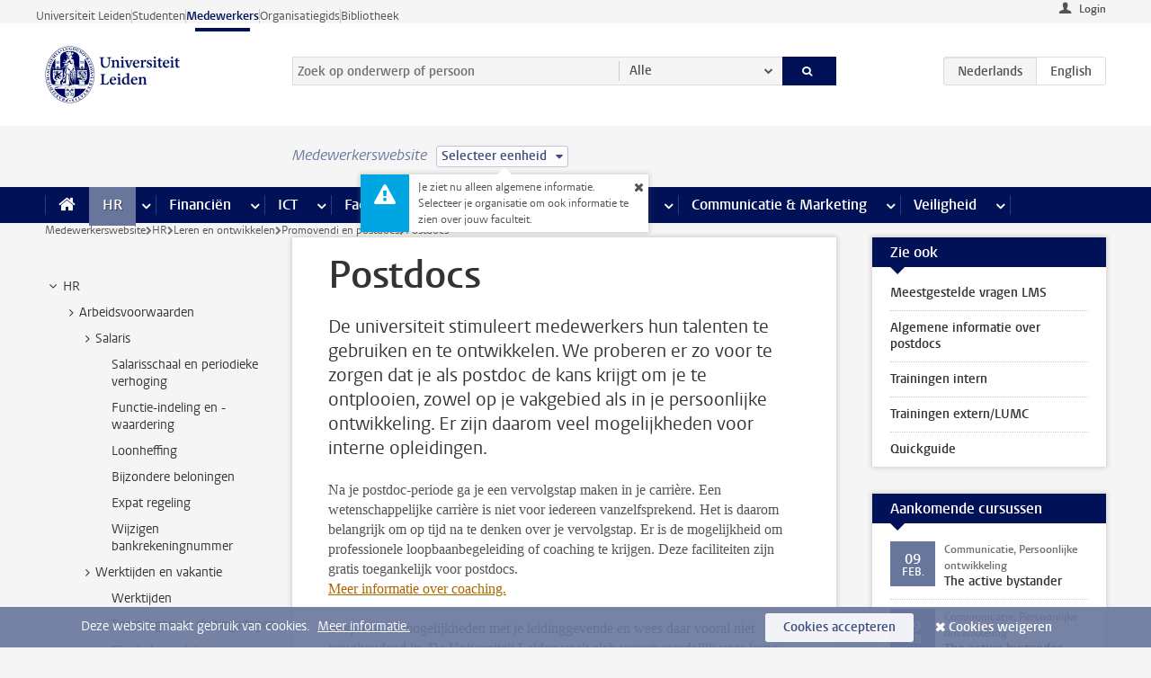

--- FILE ---
content_type: text/html;charset=UTF-8
request_url: https://www.medewerkers.universiteitleiden.nl/ajaxlockcheck?1768758887007
body_size: 13
content:
false

